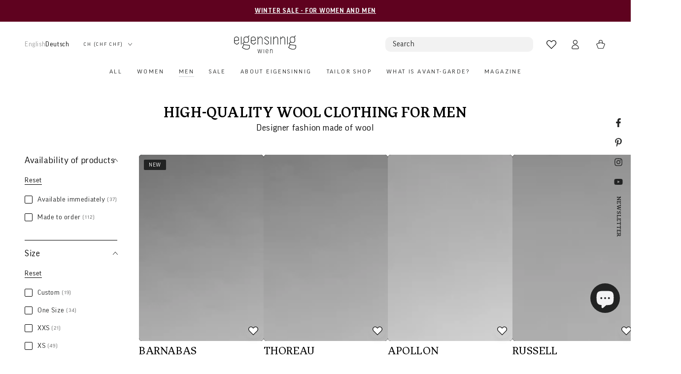

--- FILE ---
content_type: text/css
request_url: https://eigensinnig-wien.com/cdn/shop/t/58/assets/ck-custom-mobile-menu-styles.css?v=1949067816664586651756197432
body_size: -288
content:
#menu-drawer{width:100%}.menu-drawer__inner-container{height:auto}.ck-drawer__navigation .h2:not(.ck-info-card-title .h2){display:block;margin-bottom:1.5rem}.ck-mobile-top-header-wrapper{display:none}@media screen and (max-width: 750px){.ck-mobile-top-header-wrapper{display:flex}}.ck-mobile-top-header-wrapper{align-items:center;justify-content:space-between;width:100%;min-height:6rem;padding:0 10px}#menu-drawer .menu-drawer__navigation{margin-top:0}.ck-mobile-top-header-icons{display:flex;align-items:center;gap:14px}.ck-mobile-top-header-wrapper .gw-wl-header-icon-placeholder{display:flex!important;max-height:34px;align-items:center;justify-content:center;background-color:rgba(var(--color-foreground),.06);border-radius:1rem}.ck-mobile-top-header-wrapper .ck-localization-wrapper{display:flex;align-items:center;gap:10px}.ck-mobile-top-header-wrapper .menu-drawer__localization{padding:8px}.ck-mobile-top-header-wrapper .menu-drawer__localization:before{background-color:rgba(var(--color-foreground),.06);border-radius:1rem}.ck-mobile-top-header-wrapper .menu-drawer__localization:after{box-shadow:0 0 4rem rgba(var(--color-foreground),.06)}.ck-mobile-top-header-wrapper a.header__icon.header__icon--account{max-width:44px;background-color:rgba(var(--color-foreground),.06);border-radius:1rem;display:flex!important}.ck-mobile-top-header-wrapper summary.header__icon.focus-inset{max-width:44px;border-radius:1rem;background-color:rgba(var(--color-foreground),.06)}button.header__icon.focus-inset.js-open-global-cart{max-width:44px;background-color:rgba(var(--color-foreground),.06);border-radius:1rem;border:none}button.header__icon.focus-inset.js-open-global-cart .cart-count-bubble{right:-.2rem}.ck-mobile-top-header-wrapper drawer-close-button.header__icon--menu{position:initial;width:3.4rem}.cit-search-label-mobile-modal.ck-search-label-mobile-modal{display:flex!important;width:100%;background:#fff;padding:0}.ck-search-label-mobile-modal details,.ck-search-label-mobile-modal .cit-search-label-mobile{width:100%;height:44px}.ck-drawer__navigation .predictive-search__item,.ck-drawer__navigation .ck-collections-list li.ck-collection-suggestion{padding:0}.ck-drawer__navigation .predictive-search__heading{margin-left:0}.ck-drawer__navigation .search-modal__form .field{margin-top:1rem}
/*# sourceMappingURL=/cdn/shop/t/58/assets/ck-custom-mobile-menu-styles.css.map?v=1949067816664586651756197432 */


--- FILE ---
content_type: text/css
request_url: https://eigensinnig-wien.com/cdn/shop/t/58/assets/ck-facets.css?v=145995302357728289601754489030
body_size: 340
content:
.facet-filters{position:unset}.facets__inner{height:auto;overflow-x:unset;overflow-y:unset}#ck-filter-styles{margin:5rem 0 1rem;display:none}#ck-filter-styles .facets__form{width:100%;grid-template-columns:1fr}#ck-filter-styles #FacetDrawer{width:100%}#ck-filter-styles .facets__main{column-gap:3rem}#ck-filter-styles .js-filter{margin-bottom:0;flex:none;position:relative;display:flex;align-items:center}#ck-filter-styles .facets__header{border-bottom:none;padding:0}#ck-filter-styles .facets__selected{color:#222323;line-height:1.2;font-size:1.4rem}#ck-filter-styles .js-filter[open] svg.icon.icon-caret{transform:scale(-1)}#ck-filter-styles .facet-checkbox:has(input:checked){font-weight:700}#ck-filter-styles .ck-js-filter .facet-checkbox:has(input:checked){font-weight:400}#ck-filter-styles .facets__header{display:inline-flex;align-items:center;justify-content:space-between;gap:1rem;padding:7px 12px 6px;border:1px solid #808080;border-radius:4px;background:#fff;cursor:pointer;position:relative;min-width:160px;font-size:1.4rem;white-space:nowrap;line-height:1;margin-bottom:.5rem}#ck-filter-styles .ck-js-filter .facets__header{border:none;border-radius:0;min-width:auto;padding:0;pointer-events:none;text-transform:uppercase}#ck-filter-styles .facets__list{position:absolute;z-index:16;background-color:#fff;left:-30%;top:100%;border:1px solid #808080;border-radius:4px;display:grid;grid-template-columns:repeat(3,1fr);padding:1rem 2rem;gap:1.5rem;margin-top:1rem;box-shadow:#0000003d 0 3px 8px;width:max-content;max-width:500px}#ck-filter-styles .facets__item img{margin-right:1rem}#ck-filter-styles .ck-js-filter .facets__selected{color:#a8a9a9}#ck-filter-styles .ck-js-filter,#ck-filter-styles .ck-js-filter .facets__list{display:flex;align-items:center;gap:1rem;flex-wrap:nowrap;width:auto;margin-top:0;box-shadow:none}#ck-filter-styles .ck-js-filter{gap:3rem}#ck-filter-styles .ck-js-filter .facets__list{border:none;flex-wrap:nowrap;width:auto}#ck-filter-styles .ck-js-filter .facets__list{padding:0;position:initial;border:none}#ck-filter-styles .ck-js-filter .facet-toggle{display:inline-flex;align-items:center;justify-content:space-between;gap:1rem;padding:7px 12px 6px;border:1px solid #808080;border-radius:4px;background:#fff;cursor:pointer;position:relative;min-width:160px;font-size:1.4rem;white-space:nowrap;line-height:1}#ck-filter-styles .ck-js-filter .facet-toggle input[type=checkbox]{display:none}#ck-filter-styles .ck-js-filter .toggle-slider{width:33px;height:17px;background-color:#b4b4b4;border-radius:9999px;position:relative;transition:background-color .3s ease}#ck-filter-styles .ck-js-filter .toggle-slider:before{content:"";position:absolute;left:-2px;top:-2px;width:20px;height:20px;background:#fff;border-radius:50%;transition:transform .3s ease;border:1px solid #808080}#ck-filter-styles .ck-js-filter .facet-toggle input:checked+.toggle-slider{background-color:#000}#ck-filter-styles .ck-js-filter .facet-toggle input:checked+.toggle-slider:before{transform:translate(20px)}#ck-filter-styles .ck-js-filter span.ck-svg-wrapper{border:1px solid #808080;border-radius:100%;width:20px;height:20px;display:inline-flex;align-items:center;justify-content:center}#ck-filter-styles .facet-info-box-wrapper{position:relative}#ck-filter-styles .facet-info-box{position:absolute;background-color:#fff;left:0;top:-100%;width:350px;z-index:9;border:1px solid #808080;border-radius:4px;padding:1rem 1.5rem;display:none;line-height:1.2em}#ck-filter-styles .facet-info-box p{margin:0}#ck-filter-styles .facet-info-box-wrapper:hover .facet-info-box{display:block}facet-remove a.active-facets__button{background-color:#efefef;color:#222323;border:none;box-shadow:none;padding:1.2rem 2rem 1rem}.ck-filter-image{border-radius:50%}.facet-toggle-scroll-wrapper{display:flex;gap:3rem}#ck-filter-styles .facet-toggle-div{display:flex;align-items:center;gap:.4rem}.active-facets-mobile.ck-active-facets-mobile{display:none}@media screen and (max-width: 749px){.facet-filters>.page-width{display:none}#ck-filter-styles{display:block}#ck-filter-styles .facets__header,#ck-filter-styles .ck-js-filter .facet-toggle{padding:.5rem}#ck-filter-styles .facet-filters{margin-bottom:4rem;padding:0 1.5rem}#ck-filter-styles .facets__main{display:block}#ck-filter-styles .ck-js-filter{flex-direction:column;gap:0;align-items:flex-start}#ck-filter-styles .ck-js-filter{font-size:1.1rem;min-width:unset}#ck-filter-styles.page-width{padding:0;margin-top:1rem}.facet-toggle-scroll-wrapper{flex-direction:column;gap:.5rem;width:100%}#ck-filter-styles .ck-js-filter .facets__list{max-width:87vw}.facet-toggle-div{min-width:unset}#ck-filter-styles .facets__list{left:0;grid-template-columns:repeat(2,1fr);gap:1rem;min-width:92vw;max-width:100%}.ck-filter-items-50-2 .facets__list{left:-105%!important}.ck-filter-items-50{width:fit-content}#ck-filter-styles .facets__main{display:flex;gap:.5rem;justify-content:flex-start;margin-bottom:2rem}#ck-filter-styles .facets__item{padding:0}facet-remove a.active-facets__button{padding:.5rem;margin-left:.5rem}#ck-filter-styles a.active-facets__button--dark:after{content:unset!important}#ck-filter-styles .facet-info-box-wrapper{width:100%}#ck-filter-styles .facet-info-box{left:0;top:3rem;transform:translate(-50%);width:fit-content;min-width:60vw}.active-facets{margin-inline-start:0}}
/*# sourceMappingURL=/cdn/shop/t/58/assets/ck-facets.css.map?v=145995302357728289601754489030 */


--- FILE ---
content_type: text/css
request_url: https://eigensinnig-wien.com/cdn/shop/t/58/assets/section-popup.css?v=105371292289112251411754489148
body_size: 1598
content:
.mini-cart--open .promo-popup,.facet-drawer--open .promo-popup,.menu-drawer--open .promo-popup,.menu-mobile--open .promo-popup,.pickup-availability--open .promo-popup,.quick-view--open .promo-popup,.search-modal--open .promo-popup,.details-modal--open .promo-popup{z-index:15}promo-popup.hidden{display:block!important}.promo-popup{display:none;position:fixed;z-index:111;bottom:0;left:0;width:100%;height:100%;justify-content:center;pointer-events:none;--popup-max-width: 100vw;--popup-max-height: 100vh}.promo-popup[data-position=bottom-left]{justify-content:flex-start}.promo-popup[data-position=bottom-right]{justify-content:flex-end}.promo-popup.is-active{display:flex;animation:fade-in var(--duration-long) ease}.promo-popup.is-closing{animation:fade-out var(--duration-long) ease}.popup-wrapper{pointer-events:visible;z-index:30;position:relative;display:none;flex-direction:column;align-items:center;align-self:flex-end;width:100%;max-width:var(--popup-max-width);max-height:var(--popup-max-height)}@media screen and (min-width: 750px){.popup-wrapper{width:auto}}.promo-popup.is-active .popup-wrapper{display:flex;animation:popup-in var(--duration-long) ease}.promo-popup.is-closing .popup-wrapper{animation:popup-out var(--duration-long) ease}@keyframes popup-in{0%{transform:scale(.93)}to{transform:scale(1)}}@keyframes popup-out{0%{transform:scale(1)}to{transform:scale(.93)}}@media screen and (min-width: 750px){.promo-popup--open{overflow:hidden}.promo-popup--open .transition-content,.promo-popup--open .announcement-bar,.promo-popup--open .header-wrapper{padding-inline-end:var(--scrollbar-width)}.promo-popup{padding:5rem;--popup-max-width: calc(100vw - 10rem) ;--popup-max-height: calc(100vh - 10rem) }.promo-popup[data-position=bottom-left],.promo-popup[data-position=bottom-right]{padding:2rem}.promo-popup[data-position=center] .popup-wrapper{align-self:center}.promo-popup .popup-overlay{pointer-events:visible;display:block;position:absolute;z-index:25;left:0;top:0;width:100%;height:100%;cursor:url(cross.svg),url(cross.png),zoom-out;background-color:rgba(var(--color-overlay),.5)}}.popup{height:100%;display:flex;cursor:initial;color:rgb(var(--color-foreground));background:var(--gradient-background);background-color:rgb(var(--color-background));box-shadow:0 0 4rem rgba(var(--color-foreground),.2);max-width:100%;width:100vw;overflow-x:hidden;overflow-y:auto;scroll-snap-type:y mandatory;scroll-behavior:smooth;scrollbar-width:thin}@media screen and (min-width: 750px){.popup{width:min(var(--popup-width),var(--popup-max-width))}}.popup::-webkit-scrollbar{-webkit-appearance:none;appearance:none;width:.9rem;background-clip:padding-box;border:.3rem solid transparent;border-radius:1.6rem;background-color:rgba(var(--color-border),.3)}.popup::-webkit-scrollbar-thumb{border:.3rem solid transparent;background-clip:padding-box;border-radius:1.6rem;background-color:rgb(var(--color-border))}.popup.center .field__input{text-align:center}.popup.right .field__input{text-align:end}.popup.center .list-social{justify-content:center;margin-inline-start:0}.popup.right .list-social{justify-content:flex-end;margin-inline-end:-1.2rem}.popup-close{display:flex;align-items:center;justify-content:center;position:absolute;height:4.4rem;width:4.4rem;border-radius:50%;top:1rem;right:1rem;color:rgb(var(--color-foreground));background-color:transparent;border:none;outline:none;padding:0;cursor:pointer;z-index:5}.popup-close:after{content:"";z-index:-1;position:absolute;width:3.4rem;height:3.4rem;border-radius:50%;background-color:rgb(var(--color-background));box-shadow:0 0 4rem rgba(var(--color-foreground),.2)}.popup-close .icon{pointer-events:none;position:relative;width:1.6rem;height:1.6rem;transition:transform var(--duration-default) ease;will-change:transform;transform:scale(1) rotate(45deg)}@media screen and (hover: hover){.popup-close:hover .icon{transform:scale(.8) rotate(135deg)}}.popup__image-wrapper{display:none}@media screen and (min-width: 750px){.popup-image--top{flex-direction:column}.popup-image--bottom{flex-direction:column-reverse}.popup-image--left,.popup-image--right{--image-width: 26rem;width:calc(min(var(--popup-width),var(--popup-max-width)) - var(--image-width));transition:width var(--duration-long) ease}.popup__content-wrapper{transition:padding var(--duration-long) ease}.popup__image-wrapper{display:block;flex:0 0 auto}.popup__image{display:block;width:100%;height:auto}[data-lazy-image] .popup-image--left .popup__image-wrapper.loading,[data-lazy-image] .popup-image--right .popup__image-wrapper.loading{position:absolute}.popup-image--left .popup__image-wrapper,.popup-image--right .popup__image-wrapper{width:var(--image-width);height:100%;position:absolute;top:0}.popup-image--left .popup__image-wrapper{left:0;right:auto}.popup-image--right .popup__image-wrapper{right:0;left:auto}.popup-image--left .popup__image,.popup-image--right .popup__image{position:absolute;top:0;left:0;width:100%;height:100%;object-fit:cover;object-position:center}.promo-popup.show-image .popup-image--left,.promo-popup.show-image .popup-image--right{width:min(var(--popup-width),var(--popup-max-width))}.promo-popup.show-image .popup-image--left .popup__content-wrapper{padding-inline-start:var(--image-width)}.promo-popup.show-image .popup-image--right .popup__content-wrapper{padding-inline-end:var(--image-width)}}@media screen and (min-width: 990px){.popup-image--left,.popup-image--right{--image-width: 36rem}}.popup__content-wrapper{flex:1 1 auto;position:relative;z-index:1}.popup__content{padding:2.5rem 1.5rem}.popup__content *{overflow-wrap:break-word}.popup__content>*{margin-top:0;margin-bottom:0}.popup__content>*+*{margin-top:2rem}.popup__content>*+a{margin-top:3rem}.popup__content form-state{display:block}.popup__content .popup__newsletter{display:block;margin-top:3rem}.popup__content .list-social{margin-bottom:-1rem}.popup__content :first-child:is(.list-social){margin-top:-1rem;margin-bottom:0}@media screen and (min-width: 750px){.popup__content{max-height:100%;padding:calc(var(--popup-padding) * .75);overflow-x:hidden;overflow-y:auto;scroll-snap-type:y mandatory;scroll-behavior:smooth;scrollbar-width:thin}.popup__content::-webkit-scrollbar{-webkit-appearance:none;appearance:none;width:.9rem;background-clip:padding-box;border:.3rem solid transparent;border-radius:1.6rem;background-color:rgba(var(--color-border),.3)}.popup__content::-webkit-scrollbar-thumb{border:.3rem solid transparent;background-clip:padding-box;border-radius:1.6rem;background-color:rgb(var(--color-border))}.popup__content .popup__newsletter{margin-top:4rem}.popup-image--left .popup__content,.popup-image--right .popup__content{background:var(--gradient-background);background-color:rgb(var(--color-background));max-width:calc(min(var(--popup-width),var(--popup-max-width)) - var(--image-width))}}@media screen and (min-width: 990px){.popup__content{padding:var(--popup-padding)}}.popup__content>.popup__subheading+*{margin-top:1rem}.popup__subheading{text-transform:uppercase;letter-spacing:.3rem;color:rgba(var(--color-foreground),.55)}.popup__text{max-width:72.6rem}.popup__text--colored{color:rgba(var(--color-foreground),.55)}.popup__text--colored.rte a{color:rgb(var(--color-link));background-image:linear-gradient(to top,rgb(var(--color-border)) 0px 0px),linear-gradient(to top,transparent 0px,transparent 0px)}.popup__newsletter .field{display:flex;flex-wrap:wrap;row-gap:1rem}[data-button-round] .popup__newsletter .field{column-gap:1rem}.popup__newsletter .field+.field{margin-top:2rem}.popup__newsletter .field__input{width:auto;margin:0;border-radius:var(--button-radius)}.popup__newsletter .field__input::placeholder{color:inherit}.popup__newsletter .button{min-height:4.2rem;min-width:auto;margin:0;margin-inline-start:-.1rem;width:auto}.popup__newsletter .button .label{display:none}.popup__newsletter .button .icon{width:1.8rem}@media screen and (min-width: 750px){.popup__newsletter .button--full-width{width:100%}.popup__newsletter .button{min-height:4.5rem}.popup__newsletter .button .label{display:initial}.popup__newsletter .button .icon{display:none}}.popup__newsletter .newsletter__text{display:block;font-size:1.3rem;line-height:normal;color:rgba(var(--color-foreground),.55)}.popup__newsletter .form__message{margin-top:0;margin-bottom:1rem;display:inline-flex;align-items:center}.popup-floating{position:fixed;z-index:20;bottom:20rem;width:5rem;display:flex;flex-direction:column;align-items:center}.popup-floating--left{left:0}.popup-floating--right{right:0}.popup-floating .popup-open{writing-mode:tb-rl;width:100%;display:flex;align-items:center;backface-visibility:hidden}.popup-floating .popup-open[data-popup-toggle]{cursor:pointer}.popup-floating--left .popup-open{transform:rotate(-180deg)}.popup-floating .popup-open .h5{margin:0;padding:1rem 0;font-size:1.1rem;text-transform:uppercase;letter-spacing:.1rem}@media screen and (hover: hover){.popup-floating .popup-open[data-popup-toggle]:hover .h5{animation:beat .6s infinite ease}}.social-floating{display:block;position:relative}@media screen and (min-width: 750px){.popup-floating{bottom:50%;transform:translateY(50%)}.social-floating>.list-social__link .icon{width:2rem;height:2rem}.popup-floating .popup-open .h5{transition-duration:var(--duration-default);transition-property:transform,opacity,visibility;transition-timing-function:ease}.social-floating .social-floating-wrapper{z-index:1;position:absolute;top:100%;opacity:0;visibility:hidden;transform:scale(.8);transition-duration:var(--duration-short);transition-property:transform,opacity,visibility;transition-timing-function:ease}.social-floating .list-social{flex-direction:column;align-items:center;margin:0;row-gap:0}@media screen and (hover: hover){.social-floating:not(.social-floating--all):hover .social-floating-wrapper{opacity:1;visibility:visible;transform:scale(1);transition-duration:var(--duration-default)}.social-floating:not(.social-floating--all):hover+.popup-open .h5{transform:scale(1.2);opacity:0;visibility:hidden;transition-duration:var(--duration-short)}}.social-floating--all>.list-social__link{display:none}.social-floating--all .social-floating-wrapper{position:static;opacity:1;visibility:visible;transform:scale(1)}}@media screen and (max-width: 749px){.popup-floating{width:4rem;background-color:rgb(var(--color-background));box-shadow:0 0 4rem rgba(var(--color-foreground),.2)}.social-floating{border-bottom:.1rem solid rgba(var(--color-border),.6)}.social-floating>.list-social__link:after{border-radius:0}.social-floating .social-floating-wrapper{display:none;position:fixed;bottom:0;left:0;width:100%}body:not(.shopify-body-section-header-sticky) .social-floating .social-floating-wrapper,.shopify-body-section-header-hidden .social-floating .social-floating-wrapper{bottom:var(--mobile-dock-height, 0)}.social-floating .social-floating-wrapper:before{content:"";position:absolute;z-index:-1;right:1.5rem;top:0;left:1.5rem;height:2rem;border-radius:100%;box-shadow:0 0 4rem rgba(var(--color-foreground),.2)}.social-floating .social-floating-card{padding:2.5rem 1.5rem;background-color:rgb(var(--color-background))}.social-floating.is-active .social-floating-wrapper{display:block;animation:fade-in var(--duration-long) ease}.social-floating.is-closing .social-floating-wrapper{animation:fade-out var(--duration-long) ease}.social-floating.is-active .social-floating-card{animation:popup-in var(--duration-long) ease}.social-floating.is-closing .social-floating-card{animation:popup-out var(--duration-long) ease}.social-floating .popup__subheading{margin-top:0;margin-bottom:1.5rem;text-align:center}.social-floating .list-social{justify-content:center;margin-bottom:-1rem}}
/*# sourceMappingURL=/cdn/shop/t/58/assets/section-popup.css.map?v=105371292289112251411754489148 */


--- FILE ---
content_type: text/javascript
request_url: https://eigensinnig-wien.com/cdn/shop/t/58/assets/ck-facets.js?v=70682132619777458861754489031
body_size: -61
content:
document.addEventListener("DOMContentLoaded",function(){const filterDetails=document.querySelectorAll(".ck-js-filters");let activeFilter=null;function closeAllFilters(){filterDetails.forEach(detail=>{detail.setAttribute("aria-expanded","false"),detail.removeAttribute("open")}),activeFilter=null}filterDetails.forEach(detail=>{detail.querySelector("summary").addEventListener("click",function(e){if(e.preventDefault(),e.stopPropagation(),detail.getAttribute("aria-expanded")==="true"&&activeFilter===detail){closeAllFilters();return}closeAllFilters(),detail.setAttribute("aria-expanded","true"),detail.setAttribute("open",""),activeFilter=detail})}),document.addEventListener("click",function(e){activeFilter&&activeFilter.contains(e.target)||closeAllFilters()}),filterDetails.forEach(detail=>{const content=detail.querySelector("ul");content&&content.addEventListener("click",function(e){e.stopPropagation()})})}),document.addEventListener("DOMContentLoaded",()=>{if(window.innerWidth>768){const ckFilterStyles=document.getElementById("ck-filter-styles");ckFilterStyles&&(ckFilterStyles.remove(),console.log("\u{1F9F9} Removed #ck-filter-styles for desktop"))}});function bindLabelToggleBehavior(){document.querySelectorAll("#ck-filter-styles .facet-checkbox.facet-toggle").forEach(label=>{label.addEventListener("click",()=>{const input=label.querySelector("input[type='checkbox']");input&&requestAnimationFrame(()=>{input.checked?(input.removeAttribute("checked"),input.checked=!1):(input.setAttribute("checked","checked"),input.checked=!0)})})})}function isMobileViewport(){return window.innerWidth<=768}document.addEventListener("click",event=>{const facetRemoveLink=event.target.closest("facet-remove a.active-facets__button");if(!facetRemoveLink)return;const labelText=facetRemoveLink.textContent.trim(),isClearAll=facetRemoveLink.classList.contains("active-facets__button--dark");setTimeout(()=>{if(console.log(isMobileViewport()),isMobileViewport())if(isClearAll)document.querySelectorAll("#ck-filter-styles input[type='checkbox']").forEach(input=>{input.checked=!1,input.removeAttribute("checked")});else{const value=labelText.split(":")[1]?.trim();if(!value)return;const matchingInput=Array.from(document.querySelectorAll("#ck-filter-styles input[type='checkbox']")).find(input=>input.value===value);matchingInput&&(matchingInput.checked=!1,matchingInput.removeAttribute("checked"))}},100)}),bindLabelToggleBehavior();
//# sourceMappingURL=/cdn/shop/t/58/assets/ck-facets.js.map?v=70682132619777458861754489031


--- FILE ---
content_type: image/svg+xml
request_url: https://eigensinnig-wien.com/cdn/shop/files/eigensinnig-wien-logo-font-charcoal_fdfe7e32-d20f-4dc9-90e6-9c53204b1b90.svg?height=36&v=1713273825
body_size: 577
content:
<svg viewBox="0 0 1172.05 334.9" height="334.9" width="1172.05" xmlns="http://www.w3.org/2000/svg" id="a"><polygon stroke-width="0" fill="#212323" points="521.59 258.79 506.14 323.87 490 258.79 482.94 258.79 466.61 323.68 451.37 258.79 443.45 258.79 462.2 334.35 462.34 334.87 470.41 334.87 486.47 272.88 502.2 334.35 502.33 334.87 510.41 334.87 529.5 258.79 521.59 258.79"></polygon><path stroke-width="0" fill="#212323" d="m639.61,312.96c0,8.26-6.72,14.99-14.99,14.99h-2.66l-16.69-11.83v-13.3l40.78-5.55.62-.09-.75-16.46c0-12.09-9.83-21.94-21.9-21.94h-3.76c-12.09,0-21.92,9.84-21.92,21.94v38.98l21.24,15.04.18.13h4.87c12.08,0,21.9-9.83,21.9-21.9v-.69h-6.92v.69Zm-34.34-17.14v-15.1c0-8.27,6.72-15,14.99-15h3.76c8.26,0,14.99,6.78,14.99,15.15l.47,10.3-34.2,4.65Z"></path><rect stroke-width="0" fill="#212323" height="76.07" width="6.93" y="258.79" x="557.83"></rect><path stroke-width="0" fill="#212323" d="m706.5,259.1h-5.18l-14.18,13.96v-14.28h-6.93v76.09h6.93v-52.1l17.02-16.74h2.34c8.26,0,14.99,6.72,14.99,14.97v53.9h6.93v-53.9c0-12.08-9.83-21.9-21.92-21.9Z"></path><path stroke-width="0" fill="#212323" d="m327.01,63.41c0-17.21,14.01-31.19,31.2-31.19h7.43c17.19,0,31.17,13.98,31.19,31.44l.97,21.71-70.8,9.66v-31.62Zm82.27,31.53l-1.43-31.53c0-23.29-18.92-42.23-42.2-42.23h-7.43c-23.28,0-42.23,18.94-42.23,42.23v76.78l41.67,29.52h9.2c23.28,0,42.2-18.94,42.2-42.22h-11.03c0,17.19-13.98,31.17-31.17,31.17h-5.7l-34.14-24.18v-28.34l82.27-11.21Z"></path><path stroke-width="0" fill="#212323" d="m1139.97,250.57c-42.3,17.36-90.61-15.48-104-25.6l26.16-45.12,96.05,11.37c2.8,11.31,9.45,47.99-18.21,59.34m-76.3-187.09c0-17.21,13.98-31.19,31.17-31.19h16.65c17.19,0,31.19,13.98,31.19,31.19v32.13c0,17.19-14,31.19-31.19,31.19h-16.65c-17.19,0-31.17-13.99-31.17-31.19v-32.13Zm103.03,117.65l-104.82-12.41-16.73-18.41,26.19-19.67c6.73,4.53,14.8,7.19,23.51,7.19h16.65c23.28,0,42.22-18.94,42.22-42.22v-32.13c0-12.21-5.29-23.14-13.6-30.86l25.15-24.76-7.73-7.86-26.62,26.21c-5.85-3.07-12.38-4.96-19.42-4.96h-16.65c-23.28,0-42.2,18.94-42.2,42.23v32.13c0,10.52,4.01,20.04,10.4,27.46l-34.22,25.67,23.56,25.93-30.64,52.9,3.49,2.98c2.09,1.78,43.02,36.12,88.34,36.1,10.1,0,20.44-1.7,30.61-5.87,33.59-13.8,30.13-55.93,23.61-76.29l-1.09-3.36Z"></path><path stroke-width="0" fill="#212323" d="m266.77,250.57c-42.31,17.36-90.63-15.48-104.01-25.6l26.16-45.12,96.05,11.37c2.8,11.31,9.45,47.99-18.2,59.34M190.45,63.48c0-17.21,13.98-31.19,31.17-31.19h16.65c17.19,0,31.19,13.98,31.19,31.19v32.13c0,17.19-13.99,31.19-31.19,31.19h-16.65c-17.19,0-31.17-13.99-31.17-31.19v-32.13Zm103.03,117.65l-104.82-12.41-16.73-18.41,26.18-19.67c6.74,4.53,14.82,7.19,23.52,7.19h16.65c23.28,0,42.22-18.94,42.22-42.22v-32.13c0-12.63-5.67-23.82-14.46-31.57l24.41-24.05-7.73-7.86-26.04,25.65c-5.59-2.72-11.79-4.4-18.4-4.4h-16.65c-23.28,0-42.2,18.94-42.2,42.23v32.13c0,10.52,4.01,20.04,10.4,27.46l-34.22,25.67,23.56,25.93-30.64,52.9,3.49,2.98c2.09,1.78,43.02,36.12,88.34,36.1,10.1,0,20.44-1.7,30.61-5.87,33.59-13.8,30.13-55.93,23.61-76.29l-1.09-3.36Z"></path><path stroke-width="0" fill="#212323" d="m610.93,31.79h6.99c15.84,0,28.75,12.91,28.75,28.76h11.03c0-21.94-17.85-39.79-39.78-39.79h-6.99c-21.94,0-39.78,17.85-39.78,39.79v2.7l76.57,59.41c-.81,32.9-16.7,36.79-28.73,36.79h-5.18l-39.73-28.04-6.36,9.02,42.59,30.05h8.67c18.15,0,39.79-8.75,39.79-50.49v-2.7l-76.49-59.34c1.32-14.65,13.67-26.16,28.63-26.16"></path><path stroke-width="0" fill="#212323" d="m11.04,63.41c0-17.21,13.99-31.19,31.19-31.19h7.45c17.19,0,31.17,13.98,31.19,31.44l.97,21.71-70.8,9.66v-31.62Zm82.27,31.53l-1.43-31.53c0-23.29-18.92-42.23-42.2-42.23h-7.45C18.94,21.18,0,40.12,0,63.41v76.78l41.67,29.52h9.23c23.26,0,42.2-18.94,42.2-42.22h-11.04c0,17.19-13.98,31.17-31.15,31.17h-5.74l-34.12-24.18v-28.34l82.27-11.21Z"></path><rect stroke-width="0" fill="#212323" height="148.52" width="11.03" y="21.2" x="129.44"></rect><rect stroke-width="0" fill="#212323" height="148.52" width="11.03" y="21.2" x="1002.63"></rect><rect stroke-width="0" fill="#212323" height="148.52" width="11.04" y="21.2" x="689.59"></rect><path stroke-width="0" fill="#212323" d="m495.55,21.81h-9.69l-30.13,29.67v-30.28h-11.04v148.44h11.04l.02-102.7,34.63-34.11h5.18c17.19,0,31.19,13.98,31.19,31.14v105.75h11.03V63.98c0-23.24-18.94-42.17-42.22-42.17"></path><path stroke-width="0" fill="#212323" d="m790.79,21.81h-9.71l-30.15,29.65v-30.26h-11.03v148.52h11.03v-102.78l34.65-34.11h5.21c17.19,0,31.17,13.98,31.17,31.14v105.83h11.03V63.98c0-23.24-18.92-42.17-42.2-42.17"></path><path stroke-width="0" fill="#212323" d="m921.76,21.81h-9.69l-30.12,29.65v-30.26h-11.03v148.52h11.03v-102.78l34.63-34.11h5.18c17.21,0,31.2,13.98,31.2,31.14v105.83h11.04V63.98c0-23.24-18.96-42.17-42.25-42.17"></path></svg>

--- FILE ---
content_type: text/javascript
request_url: https://eigensinnig-wien.com/cdn/shop/t/58/assets/predictive-search.js?v=183583096136777380801756731854
body_size: 2487
content:
class PredictiveSearch extends HTMLElement{constructor(){super(),this.modal=this.closest(".search-modal"),this.cachedResults={},this.input=this.querySelector('input[type="search"]'),this.predictiveSearchResults=this.querySelector("[data-predictive-search]"),this.allPredictiveSearchInstances=document.querySelectorAll("predictive-search"),this.isOpen=!1,this.searchTerm="",this._lastInputTs=0,this._isTyping=!1,this._typingTimer=null,this._primedOpen=!1,this._firstResults=!0,this._firstSearchGuardUntil=0,this._submitBtn=null,this._submitPrevDisabled=null,this._focusGuardActive=!1,this._focusInCapture=this._focusInCapture.bind(this),this.setupEventListeners(),this._installSyncOpenFocus()}setupEventListeners(){this.querySelector("form.search").addEventListener("submit",this.onFormSubmit.bind(this)),this.querySelector('button[type="button"]').addEventListener("click",this.close.bind(this)),this.querySelector('button[type="reset"]').addEventListener("click",this.clear.bind(this));let debounceTimer;this.input.addEventListener("input",event=>{clearTimeout(debounceTimer);const prevValue=this.searchTerm||"",currValue=this.input.value||"";this._lastInputTs=Date.now(),this._isTyping=!0,this._typingTimer&&clearTimeout(this._typingTimer),this._typingTimer=setTimeout(()=>this._isTyping=!1,500),!prevValue.trim()&&currValue.trim().length===1?(this._firstSearchGuardUntil=Date.now()+3500,this._activateFocusGuard()):this._firstSearchGuardUntil&&currValue.trim().length>=2&&(this._firstSearchGuardUntil=0,this._deactivateFocusGuard());const wasFocused=this._wasFocused||document.activeElement===this.input;debounceTimer=setTimeout(()=>{this.onChange(event),(wasFocused||"ontouchstart"in window&&this._isTyping)&&setTimeout(()=>{if(document.activeElement!==this.input)try{this.input.focus({preventScroll:!0})}catch{this.input.focus()}},50)},200)}),this.input.addEventListener("focus",()=>{this._wasFocused=!0}),this.input.addEventListener("blur",()=>{this._wasFocused=!1;const now=Date.now(),withinShortGuard=now-(this._lastInputTs||0)<800,withinFirstSearchGuard=now<(this._firstSearchGuardUntil||0);(withinShortGuard||withinFirstSearchGuard)&&setTimeout(()=>{const ae=document.activeElement;if(!(this.predictiveSearchResults&&this.predictiveSearchResults.contains(ae)))try{this.input.focus({preventScroll:!0})}catch{this.input.focus()}},0)}),this.input.addEventListener("focus",this.onFocus.bind(this)),this.addEventListener("focusout",this.onFocusOut.bind(this)),this.addEventListener("keyup",this.onKeyup.bind(this)),this.addEventListener("keydown",this.onKeydown.bind(this)),this.addEventListener("click",e=>e.stopPropagation()),this.input.addEventListener("click",e=>e.stopPropagation()),this.predictiveSearchResults&&this.predictiveSearchResults.addEventListener("pointerdown",e=>{e.target.closest("a,button,[role='option'],[tabindex]")||e.preventDefault()}),this._observeModalOpen()}_focusInCapture(e){if(!this._focusGuardActive)return;const t=e.target;if(t===this.input||this.predictiveSearchResults&&this.predictiveSearchResults.contains(t)&&t.closest("a,button,[role='option'],[tabindex]"))return;t.closest("button[type='submit'], summary, .header__icon, .modal_toggle, [data-modal-toggle]")&&(e.stopImmediatePropagation(),e.preventDefault(),queueMicrotask(()=>{try{this.input.focus({preventScroll:!0})}catch{this.input.focus()}}))}_activateFocusGuard(){if(this._focusGuardActive){this._firstSearchGuardUntil=Date.now()+3500;return}this._focusGuardActive=!0,document.addEventListener("focusin",this._focusInCapture,!0),setTimeout(()=>this._deactivateFocusGuard(),3600)}_deactivateFocusGuard(){this._focusGuardActive&&(this._focusGuardActive=!1,document.removeEventListener("focusin",this._focusInCapture,!0))}_demoteSubmitTemporarily(){this._submitBtn||(this._submitBtn=this.querySelector('button[type="submit"]')),!(!this._submitBtn||this._submitBtn.__psDemoted)&&(this._submitPrevDisabled=this._submitBtn.disabled,this._submitBtn.disabled=!0,this._submitBtn.__psDemoted=!0,setTimeout(()=>this._restoreSubmit(),3500))}_restoreSubmit(){this._submitBtn&&(this._submitPrevDisabled==null?this._submitBtn.disabled=!1:this._submitBtn.disabled=this._submitPrevDisabled,this._submitBtn.__psDemoted=!1)}_modalIsOpen(){if(!this.modal)return!1;const c=this.modal.classList;if(this.modal.hasAttribute("open")||c.contains("open")||c.contains("is-open")||c.contains("active")||c.contains("visible"))return!0;const cs=getComputedStyle(this.modal);return cs.display!=="none"&&cs.visibility!=="hidden"&&parseFloat(cs.opacity||"1")>.01}_observeModalOpen(){if(!this.modal||!this.input)return;const focusSafely=()=>{[0,60,180].forEach(ms=>{setTimeout(()=>{if(document.activeElement!==this.input)try{this.input.focus({preventScroll:!0})}catch{this.input.focus()}},ms)})},maybeFocusOnOpen=()=>{this._modalIsOpen()&&document.activeElement!==this.input&&(this._demoteSubmitTemporarily(),focusSafely())};maybeFocusOnOpen(),this._modalObserver=new MutationObserver(maybeFocusOnOpen),this._modalObserver.observe(this.modal,{attributes:!0,attributeFilter:["open","class","style","aria-hidden"]}),this.modal.addEventListener("transitionend",maybeFocusOnOpen,!0),this.modal.addEventListener("animationend",maybeFocusOnOpen,!0)}_installSyncOpenFocus(){if(!this.modal||!this.input)return;const openerSelectorList=["[data-open-search]",'[data-action="open-search"]',"[data-search-open]",".js-open-search",".header__search",this.modal.id?`button[aria-controls="${this.modal.id}"]`:null,this.modal.id?`a[aria-controls="${this.modal.id}"]`:null].filter(Boolean),isOpener=el=>!!openerSelectorList.find(sel=>el.closest(sel)),makeTemporarilyVisibleForFocus=()=>{const cs=getComputedStyle(this.modal),tweaks={};cs.display==="none"&&(tweaks.display=this.modal.style.display,this.modal.style.display="block"),cs.visibility==="hidden"&&(tweaks.visibility=this.modal.style.visibility,this.modal.style.visibility="visible"),parseFloat(cs.opacity||"1")<.01&&(tweaks.opacity=this.modal.style.opacity,this.modal.style.opacity="1"),cs.pointerEvents==="none"&&(tweaks.pointerEvents=this.modal.style.pointerEvents,this.modal.style.pointerEvents="auto");const hadHiddenAttr=this.modal.hasAttribute("hidden"),prevAriaHidden=this.modal.getAttribute("aria-hidden");return hadHiddenAttr&&this.modal.removeAttribute("hidden"),prevAriaHidden==="true"&&this.modal.setAttribute("aria-hidden","false"),()=>{"display"in tweaks&&(this.modal.style.display=tweaks.display),"visibility"in tweaks&&(this.modal.style.visibility=tweaks.visibility),"opacity"in tweaks&&(this.modal.style.opacity=tweaks.opacity),"pointerEvents"in tweaks&&(this.modal.style.pointerEvents=tweaks.pointerEvents),hadHiddenAttr&&this.modal.setAttribute("hidden",""),prevAriaHidden==="true"&&this.modal.setAttribute("aria-hidden","true")}},focusSynchronously=()=>{this._demoteSubmitTemporarily();try{this.input.focus({preventScroll:!0})}catch{this.input.focus()}},handler=e=>{const t=e.target;if(!t||!isOpener(t))return;const cleanup=makeTemporarilyVisibleForFocus();focusSynchronously(),requestAnimationFrame(()=>cleanup())};document.addEventListener("click",handler,{capture:!0}),document.addEventListener("touchend",handler,{capture:!0,passive:!1})}getQuery(){return this.input.value.trim()}onChange(){const newSearchTerm=this.getQuery();if(this._lastInputTs=Date.now(),!newSearchTerm.length){this.clear(),this.close(!0),this._firstSearchGuardUntil=0,this._deactivateFocusGuard();return}(!this.searchTerm||!newSearchTerm.startsWith(this.searchTerm))&&this.querySelector("#predictive-search-results-groups-wrapper")?.remove(),this.updateSearchForTerm(this.searchTerm,newSearchTerm),this.searchTerm=newSearchTerm,this.getSearchResults(this.searchTerm)}onFormSubmit(event){(!this.getQuery().length||this.querySelector('[aria-selected="true"] a'))&&event.preventDefault(),this.getQuery().length&&(this.input.value=this.getQuery())}onFocus(){document.body.classList.add("predictive-search--focus");const currentSearchTerm=this.getQuery();this._primedOpen?this.resultsMaxHeight||("visualViewport"in window?requestAnimationFrame(()=>{const headerBottom=document.querySelector(".header")?.getBoundingClientRect().bottom||0;this.resultsMaxHeight=Math.floor(window.visualViewport.height-headerBottom)}):this.resultsMaxHeight=this.getResultsMaxHeight()):(this._primedOpen=!0,this._demoteSubmitTemporarily(),"visualViewport"in window?requestAnimationFrame(()=>{const headerBottom=document.querySelector(".header")?.getBoundingClientRect().bottom||0;this.resultsMaxHeight=Math.floor(window.visualViewport.height-headerBottom),this.open()}):(this.resultsMaxHeight=this.getResultsMaxHeight(),this.open())),currentSearchTerm.length&&(this.searchTerm!==currentSearchTerm?this.onChange():this.getAttribute("results")==="true"?this.open():this.getSearchResults(this.searchTerm))}onFocusOut(){setTimeout(()=>{const now=Date.now(),withinShortGuard=now-(this._lastInputTs||0)<800,withinFirstSearchGuard=now<(this._firstSearchGuardUntil||0);withinShortGuard||withinFirstSearchGuard||this.contains(document.activeElement)||this.close()},150)}onKeyup(event){if(!this.getQuery().length){this.clear(),this.close(!0);return}switch(event.code){case"ArrowUp":this.switchOption("up");break;case"ArrowDown":this.switchOption("down");break;case"Enter":this.selectOption();break}}onKeydown(event){(event.code==="ArrowUp"||event.code==="ArrowDown")&&event.preventDefault()}updateSearchForTerm(previousTerm,newTerm){const el=this.querySelector("[data-predictive-search-search-for-text]"),current=el?.innerText;current&&(el.innerText=current.replace(previousTerm,newTerm))}switchOption(direction){if(!this.getAttribute("open"))return;const moveUp=direction==="up",selected=this.querySelector('[aria-selected="true"]'),all=this.querySelectorAll("li");let active=this.querySelector("li");moveUp&&!selected||(this.statusElement.textContent="",!moveUp&&selected?active=selected.nextElementSibling||all[0]:moveUp&&(active=selected.previousElementSibling||all[all.length-1]),active!==selected&&(active.setAttribute("aria-selected",!0),selected&&selected.setAttribute("aria-selected",!1),this.setLiveRegionText(active.textContent),this.input.setAttribute("aria-activedescendant",active.id)))}selectOption(){const selected=this.querySelector('[aria-selected="true"] a, [aria-selected="true"] button');selected&&selected.click()}getSearchResults(searchTerm){const queryKey=searchTerm.replace(" ","-").toLowerCase(),perPage=this.dataset.perPage||4;if(this.setLiveRegionLoadingState(),this.cachedResults[queryKey]){this.renderSearchResults(this.cachedResults[queryKey]),this.modal&&!this._firstResults&&this.modal.classList.add("searching");return}fetch(`${theme.routes.predictive_search_url}?q=${encodeURIComponent(searchTerm)}&${encodeURIComponent("resources[limit]")}=${perPage}&${encodeURIComponent("resources[limit_scope]")}=each&${encodeURIComponent("resources[type]")}=product,collection&section_id=predictive-search`).then(response=>{if(!response.ok){var error=new Error(response.status);throw this.close(),error}return response.text()}).then(text=>{const resultsMarkup=new DOMParser().parseFromString(text,"text/html").querySelector("#shopify-section-predictive-search").innerHTML;this.allPredictiveSearchInstances.forEach(instance=>{instance.cachedResults[queryKey]=resultsMarkup}),this.renderSearchResults(resultsMarkup),this.modal&&(this._firstResults?(setTimeout(()=>{this.modal.classList.add("searching")},300),this._firstResults=!1):this.modal.classList.add("searching"))}).catch(error=>{if(error?.code!==20)throw this.close(),error})}setLiveRegionLoadingState(){this.statusElement=this.statusElement||this.querySelector(".predictive-search-status"),this.loadingText=this.loadingText||this.getAttribute("data-loading-text"),this.setLiveRegionText(this.loadingText),this.setAttribute("loading",!0)}setLiveRegionText(statusText){this.statusElement.setAttribute("aria-hidden","false"),this.statusElement.textContent=statusText,setTimeout(()=>{this.statusElement.setAttribute("aria-hidden","true")},1e3)}renderSearchResults(resultsMarkup){const wasFocused=this._wasFocused||document.activeElement===this.input,isMobile="ontouchstart"in window;requestAnimationFrame(()=>{this.predictiveSearchResults.innerHTML=resultsMarkup,requestAnimationFrame(()=>{this.setAttribute("results",!0),this.setLiveRegionResults(),this.open(),(wasFocused||isMobile&&this._isTyping)&&document.activeElement!==this.input&&setTimeout(()=>{try{this.input.focus({preventScroll:!0})}catch{this.input.focus()}},80)})})}setLiveRegionResults(){this.removeAttribute("loading"),this.setLiveRegionText(this.querySelector("[data-predictive-search-live-region-count-value]").textContent)}getResultsMaxHeight(){return this.resultsMaxHeight=window.innerHeight-(document.querySelector(".header")?.getBoundingClientRect().bottom||0),this.resultsMaxHeight}open(){this.resultsMaxHeight||(this.resultsMaxHeight=this.getResultsMaxHeight()),this.predictiveSearchResults.style.maxHeight=`${this.resultsMaxHeight}px`,this.setAttribute("open",!0),this.input.setAttribute("aria-expanded",!0),this.isOpen=!0,document.body.classList.add("predictive-search--focus")}close(clearSearchTerm=!1){this.closeResults(clearSearchTerm),this.isOpen=!1}closeResults(clearSearchTerm=!1){clearSearchTerm&&(this.input.value="",this.removeAttribute("results"));const selected=this.querySelector('[aria-selected="true"]');selected&&selected.setAttribute("aria-selected",!1),this.input.setAttribute("aria-activedescendant",""),this.removeAttribute("loading"),this.removeAttribute("open"),this.input.setAttribute("aria-expanded",!1),document.body.classList.remove("predictive-search--focus")}clear(event){event&&event.preventDefault(),this.input.value="",this.searchTerm="",this.removeAttribute("open"),this.removeAttribute("results"),this.predictiveSearchResults&&(this.predictiveSearchResults.innerHTML=""),this.cachedResults={};try{this.input.focus({preventScroll:!0})}catch{this.input.focus()}this.modal&&this.modal.classList.remove("searching")}}customElements.define("predictive-search",PredictiveSearch);
//# sourceMappingURL=/cdn/shop/t/58/assets/predictive-search.js.map?v=183583096136777380801756731854
